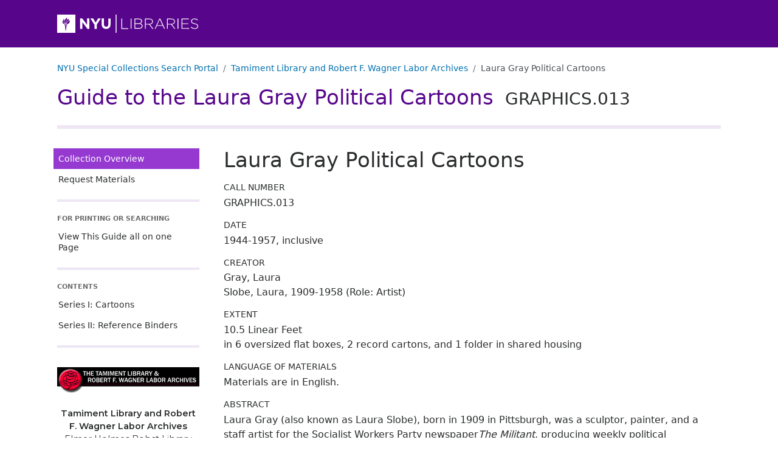

--- FILE ---
content_type: text/html
request_url: https://findingaids.library.nyu.edu/tamwag/graphics_013/
body_size: 36566
content:
<!DOCTYPE html><html lang="en-us"><head><script async src="https://www.googletagmanager.com/gtag/js?id=G-33G2GWWGBS"></script>
<script>
  window.dataLayer = window.dataLayer || [];
  function gtag(){dataLayer.push(arguments);}
  gtag('js', new Date());
  gtag('config', 'G-33G2GWWGBS');
</script><script>
  var _paq = window._paq = window._paq || [];
   
  _paq.push(['trackPageView']);
  _paq.push(['enableLinkTracking']);
  (function() {
    var u="https://nyulib.matomo.cloud/";
    _paq.push(['setTrackerUrl', u+'matomo.php']);
      _paq.push(['setSiteId', '17']);
    var d=document, g=d.createElement('script'), s=d.getElementsByTagName('script')[0];
    g.async=true; g.src='https://cdn.matomo.cloud/nyulib.matomo.cloud/matomo.js'; s.parentNode.insertBefore(g,s);
  })();
</script>
<meta charset="utf-8">
<meta http-equiv="X-UA-Compatible" content="IE=edge,chrome=1">
<meta name="HandheldFriendly" content="True">
<meta name="MobileOptimized" content="320">
<meta name="viewport" content="width=device-width, initial-scale=1">
<link rel="shortcut icon" href="https://library.nyu.edu/favicon.ico" type="image/x-icon">
<link rel="apple-touch-icon" href="/tamwag/graphics_013/images/apple-touch-icon.png">
<link rel="preconnect" href="https://fonts.googleapis.com">
<link rel="preconnect" href="https://fonts.gstatic.com" crossorigin>
<link href="https://fonts.googleapis.com/css2?family=Montserrat:wght@300;400;500;600;700;800;900&display=swap" rel="stylesheet">

<link rel="stylesheet" href="/tamwag/graphics_013/css/style.d36afdd71483d0be243178e9ba4da0a8.css" >
<meta name="description" content="Laura Gray (also known as Laura Slobe), born in 1909 in Pittsburgh, was a sculptor, painter, and a staff artist for the Socialist Workers Party newspaperThe Militant, producing weekly political cartoons for the publication from 1944 until her death in 1958. Gray used a large format for her work and was particularly effective in effective in capturing political personalities and sharply analyzing both national and international issues, particularly those that affected workers. The Laura Gray Political Cartoons collection consists of over 500 original Laura Gray cartoons covering nearly the entire time Gray worked forThe Militant. The medium used was a waxy crayon on paper. The collection also contains nine binders with reference copies of a majority of the cartoons. Several themes run through the cartoons, including anti-communism, the economy, racism, Jim Crow legislation, the Korean War, labor, political parties, and depictions of US presidents Roosevelt, Truman, and Eisenhower. The collection also includes a run of Gray&#39;s &#34;Rich Bitch&#34; series, which features caricatures of a stereotyped wealthy woman.">
<meta name="eadmd5" content="md5:218d7c036b34385c5e48fb7d0f1f9a7b">
<meta name="libversion" content="v0.31.0">
<meta name="appversion" content="v0.30.0 (using EAD package v0.31.0)">
<meta name="timestamp" content="2025-04-29T09:50:48.245146669-04:00">
<meta name="generator" content="Hugo 0.117.0">

<meta property="og:url" content="https://findingaids.library.nyu.edu/tamwag/graphics_013/">
<meta property="og:title" content="Laura Gray Political Cartoons: NYU Special Collections Finding Aids">
<meta property="og:description" content="Laura Gray (also known as Laura Slobe), born in 1909 in Pittsburgh, was a sculptor, painter, and a staff artist for the Socialist Workers Party newspaperThe Militant, producing weekly political cartoons for the publication from 1944 until her death in 1958. Gray used a large format for her work and was particularly effective in effective in capturing political personalities and sharply analyzing both national and international issues, particularly those that affected workers. The Laura Gray Political Cartoons collection consists of over 500 original Laura Gray cartoons covering nearly the entire time Gray worked forThe Militant. The medium used was a waxy crayon on paper. The collection also contains nine binders with reference copies of a majority of the cartoons. Several themes run through the cartoons, including anti-communism, the economy, racism, Jim Crow legislation, the Korean War, labor, political parties, and depictions of US presidents Roosevelt, Truman, and Eisenhower. The collection also includes a run of Gray&#39;s &#34;Rich Bitch&#34; series, which features caricatures of a stereotyped wealthy woman.">
<meta property="og:type" content="website"><title>Laura Gray Political Cartoons: Laura Gray Political Cartoons: NYU Special Collections Finding Aids</title>
  <link rel="canonical" href="https://findingaids.library.nyu.edu/tamwag/graphics_013/" />
</head>

<body data-bs-spy="scroll" data-bs-target="#guide-contents-nav" data-bs-offset="20" class="d-flex flex-column ishome isnode  page home">
    <header id="top">
      <div class="skip-nav">
        <a href="#content">Skip to main content</a>
        <a href="#guide-nav">Skip to main navigation</a>
      </div><div class="bd-header header-repository">
  <div class="container-lg">
      <a href="https://library.nyu.edu/" title="NYU Libraries Homepage">
        <img alt="NYU Libraries logo" width="233" height="30" src = "/tamwag/graphics_013/images/nyulibraries-logo.svg" >
      </a>
  </div>
</div>
      <nav aria-label="breadcrumb" class="dl-breadcrumbs container-lg">
  <ol class="breadcrumb">
    <li class="breadcrumb-item"><a href="https://specialcollections.library.nyu.edu/search">NYU Special Collections Search Portal</a></li><li class="breadcrumb-item d-none d-md-block">
      <a href="https://specialcollections.library.nyu.edu/search/?f%5Brepository_sim%5D%5B%5D=tamwag">Tamiment Library and Robert F. Wagner Labor Archives</a>
    </li><li  class="breadcrumb-item active  d-none d-md-block">Laura Gray Political Cartoons</li>
      </ol></nav>
      <div class="header-collection container-lg">
  <div>
      <div class="collection-title-siteheader"><a href="/tamwag/graphics_013/">Guide to the Laura Gray Political Cartoons <span class="ead-num">GRAPHICS.013</span></a></div>
    </div>
  </div>

    </header>
    <div class="content-wrapper container-lg">
      <aside class="main-navigation-holder sticky-md-top align-self-start">
<nav id="guide-nav" class="main-navigation" aria-label="Main navigation for this collection" >
  <ul class="main-nav-links nav-link-group">
    <li class="active">
      <a class="nav-link" href="/tamwag/graphics_013/" aria-current="page">Collection Overview</a>
    </li>
    <li>
      <a class="nav-link" href="/tamwag/graphics_013/requestmaterials/">Request Materials</a>
    </li>
  </ul>

  <div class="nav-item-header all-on-one">
    For Printing Or Searching
  </div>
  <ul class="all-on-one nav-link-group">
    
    <li>
      <a class="nav-link" href="/tamwag/graphics_013/all/">View This Guide all on one Page</a>
    </li>
  </ul>

  <div class="d-none d-md-block">
    <div class="nav-item-header">Contents</div>
  </div>

    
    <div class="d-block d-md-none dl-contents-link">
          <a href="/tamwag/graphics_013/contents/" role="button" type="button" data-bs-toggle="collapse" data-bs-target="#guide-contents-nav" aria-controls="guide-contents-nav" aria-expanded="false" aria-label="Toggle navigation" class="bd-sidebar-toggle dl-2 collapsed nav-link d-inline-block d-md-none" >Contents<span class="bi-expand">
            <svg xmlns='http://www.w3.org/2000/svg' width='18' height='18' fill='currentColor' viewBox='0 0 16 16'>
  <path d='M8 4a.5.5 0 0 1 .5.5v3h3a.5.5 0 0 1 0 1h-3v3a.5.5 0 0 1-1 0v-3h-3a.5.5 0 0 1 0-1h3v-3A.5.5 0 0 1 8 4z' /></svg></span><span class="bi-collapse">
            <svg xmlns='http://www.w3.org/2000/svg' width='18' height='18' fill='currentColor' viewBox='0 0 16 16'>
  <path d='M4 8a.5.5 0 0 1 .5-.5h7a.5.5 0 0 1 0 1h-7A.5.5 0 0 1 4 8z' /></svg></span>
          </a>
</div>
  <ul id="guide-contents-nav" class="guide-contents-nav collapse"><li>
          <div class="dl-nav">
            <div class="nav-item-series nav-item">
              <a class="nav-link" href="/tamwag/graphics_013/contents/aspace_ref320/" id="nav_series_aspace_ref320">Series I: Cartoons</a>
              
            </div>
              <div >
                <ul class="collapse" id="nav_aspace_ref320"></ul>
              </div></div>
        </li><li>
          <div class="dl-nav">
            <div class="nav-item-series nav-item">
              <a class="nav-link" href="/tamwag/graphics_013/contents/aspace_ref563/" id="nav_series_aspace_ref563">Series II: Reference Binders</a>
              
            </div>
              <div >
                <ul class="collapse" id="nav_aspace_ref563"></ul>
              </div></div>
        </li></ul>
  <div class="d-none d-md-block">
    <div class="publicationstmt">
  <div class="publisher">
    <img class="logo" src = "/tamwag/graphics_013/images/tamnew.jpeg" alt="">
      <div class="publicationstmt-publisher">Tamiment Library and Robert F. Wagner Labor Archives</div>
        <div class="publicationstmt-address">
            <div class="publicationstmt-addressline">Elmer Holmes Bobst Library</div>
            <div class="publicationstmt-addressline">70 Washington Square South</div>
            <div class="publicationstmt-addressline">2nd Floor</div>
            <div class="publicationstmt-addressline">New York, NY 10012</div>
        </div>
        <div class="repo-url">
          <a href="https://library.nyu.edu/locations/special-collections-center/" target="_blank" aria-label="Tamiment Library and Robert F. Wagner Labor Archives">https://library.nyu.edu/locations/special-collections-center/<span style="white-space: nowrap;">&nbsp;<svg version="1.1" xmlns="http://www.w3.org/2000/svg" xmlns:xlink="http://www.w3.org/1999/xlink" fill="currentColor" width="15" height="15" viewBox="0 0 32 32" aria-label="External Link"><path d="M25.152 16.576v5.696q0 2.144-1.504 3.648t-3.648 1.504h-14.848q-2.144 0-3.648-1.504t-1.504-3.648v-14.848q0-2.112 1.504-3.616t3.648-1.536h12.576q0.224 0 0.384 0.16t0.16 0.416v1.152q0 0.256-0.16 0.416t-0.384 0.16h-12.576q-1.184 0-2.016 0.832t-0.864 2.016v14.848q0 1.184 0.864 2.016t2.016 0.864h14.848q1.184 0 2.016-0.864t0.832-2.016v-5.696q0-0.256 0.16-0.416t0.416-0.16h1.152q0.256 0 0.416 0.16t0.16 0.416zM32 1.152v9.12q0 0.48-0.352 0.8t-0.8 0.352-0.8-0.352l-3.136-3.136-11.648 11.648q-0.16 0.192-0.416 0.192t-0.384-0.192l-2.048-2.048q-0.192-0.16-0.192-0.384t0.192-0.416l11.648-11.648-3.136-3.136q-0.352-0.352-0.352-0.8t0.352-0.8 0.8-0.352h9.12q0.48 0 0.8 0.352t0.352 0.8z"></path>
          </svg></span></a></div>
  </div>
</div>
</div>
</nav>
</aside>


      <main id="content" class="content" tabindex="-1"><h1 class="page-title">Laura Gray Political Cartoons</h1>

<div class="md-group unit_id">
  <h2 class="formattednote-header">Call Number</h2>
  <div>GRAPHICS.013</div>
</div>
<div class="md-group unit_date">
  <h2 class="formattednote-header">Date</h2><div>1944-1957, inclusive</div>
</div>

<div class="md-group origination has-non-donor-role-true">
  <h2 class="formattednote-header">Creator</h2>
    <div class="persname">Gray, Laura</div>
    <div class="persname role-Artist">Slobe, Laura, 1909-1958 <span class="persname-role">(Role: Artist)</span></div>
    <div class="persname role-Donor">Lovell, Frank <span class="persname-role">(Role: Donor)</span></div></div>
      <div class="md-group formattednote extent">
  <h2 class="label formattednote-header">Extent</h2>
  <div class="extent-groups">
      <div class="extent-group">
        10.5 Linear Feet
      </div>
      <div class="extent-group">
        in 6 oversized flat boxes, 2 record cartons, and 1 folder in shared housing
      </div>
  </div>
</div>

    <div class="md-group langmaterial" id ="aspace_228550de805be22fab5150471f4fdbf6">
    <h2 class="formattednote-header">Language of Materials</h2>
    <div>Materials are in English.</div></div>

  

<div class="md-group formattednote abstract" id ="aspace_8dccc93c0b07a048660ae86fbee5d63f">
  <h2 class="label formattednote-header">Abstract</h2>
  <p>Laura Gray (also known as Laura Slobe), born in 1909 in Pittsburgh, was a sculptor, painter, and a staff artist for the Socialist Workers Party newspaper<span class="ead-emph ead-emph-italic">The Militant</span>, producing weekly political cartoons for the publication from 1944 until her death in 1958. Gray used a large format for her work and was particularly effective in effective in capturing political personalities and sharply analyzing both national and international issues, particularly those that affected workers. The Laura Gray Political Cartoons collection consists of over 500 original Laura Gray cartoons covering nearly the entire time Gray worked for<span class="ead-emph ead-emph-italic">The Militant</span>. The medium used was a waxy crayon on paper. The collection also contains nine binders with reference copies of a majority of the cartoons. Several themes run through the cartoons, including anti-communism, the economy, racism, Jim Crow legislation, the Korean War, labor, political parties, and depictions of US presidents Roosevelt, Truman, and Eisenhower. The collection also includes a run of Gray's "Rich Bitch" series, which features caricatures of a stereotyped wealthy woman.</p>
</div>
  <div class="md-group formattednote bioghist" id ="aspace_693a4080f8e4b8b2101e22c967542718">
  <h2 class="formattednote-header">Biographical Note</h2>
  <div>
    <p>Laura Gray was born Laura Slobe, in Pittsburgh in 1909, to a prosperous Jewish family, but she grew up in Chicago. At age 16, she enrolled at the Art Institute of Chicago. By 19, she began exhibiting paintings, winning a number of prizes, and her paintings continued to appear in exhibits at the Institute and in several galleries. By the late 1930s, she began to produce and exhibit avant-garde sculpture as well, and eventually became known more for her sculpture than her painting. Her work continued to be shown in exhibits in the Chicago area until 1944.</p>
  <p>From spring 1939 through September 1940, Gray worked for the Illinois division of the federal Works Progress Administration's Painting and Sculptures Section, creating works of art for the program , as well as serving as an art instructor for it in Illinois and in several other states, traveling as far afield as Oregon. Gray became friendly with a group of other Chicago avante-garde artists attracted by Troskyism. One of the group was George Perle (born George Perlstein, 1915-2009), a composer, whom she married in 1940. (In the 1960s Perle became a major theorist of serialism--a method of composition associated with Schoenberg's 12-tone technique—and was awarded a Pulitizer Prize and a MacArthur fellowship in 1986.)</p>
  <p>In 1942 Gray and Perle joined the Trotskyist organization, the Socialist Workers Party (SWP), in Chicago. Not long after joining the SWP Laura Slobe took the name "Laura Gray," a "party name" (a pseudonym adopted by a member of a political party to hide his or her real identity to avoid political, legal or workplace persecution, surveillance and discrimination). Within a few weeks, she was assigned by the SWP to assist with organizing workers in the automobile industry, and she employed her artistic skills by drawing cartoons for a union shop paper. The SWP's branch organizer recognized her skill and encouraged her to submit a cartoon to the SWP's newspaper, <span class="ead-emph ead-emph-italic">The Militant</span>. Gray's first cartoon in<span class="ead-emph ead-emph-italic">The Militant</span> appeared on March 4, 1944, and thereafter at least one of her cartoons appeared (under the name "Laura Gray") in<span class="ead-emph ead-emph-italic">The Militant</span> almost weekly for the rest of her life, and she became the paper's staff artist. Many of Gray's cartoons published in<span class="ead-emph ead-emph-italic">The Militant</span> were also reproduced in Trotskyist and Trotskyist-associated labor publications in as many as 20 countries. While many praised her work as a graphic artist—one scholar describing her cartoons as "naturalistic and powerful, in the tradition of<span class="ead-emph ead-emph-italic">The Masses'</span> Boardman Robinson, and warrant[ing] comparison to artists such as Hugo Gellert and Robert Minor," Gray herself did not consider her cartoons to be serious art; she remained devoted to sculpture and painting.</p>
  <p>Gray and Perle moved to New York City soon after World War II. They were legally divorced in 1952, but remained close friends. In the late 1940s and early 1950s she lived on and off with Duncan Ferguson (1901-74), a sculptor and fellow SWP member. Evidently her work for<span class="ead-emph ead-emph-italic">The Militant</span> was not enough to support Gray; she also worked simultaneously at a number of temporary jobs, including painting mannequins and creating window display art for department stores. As the years went by she devoted less and less of her time to her own art as a sculptor and painter, although she longed to return to it. Gray's health was fragile; she had suffered from tuberculosis in her early twenties, and had had a lung removed in 1947. She died in 1958, at the age of 49, when she contracted pneumonia that rapidly turned fatal. A prize in sculpture was established in her name at the Art Institute of Chicago, and a George Perle composed a quintet for strings titled "In Memory of Laura Slobe."</p>
  <p>Gray used a large format for her cartoons. She was particularly effective in capturing political personalities (including U.S. Presidents Roosevelt, Truman, and Eisenhower) and sharply analyzing both national and international issues, particularly those that affected workers. Her subjects (chosen by <span class="ead-emph ead-emph-italic">The Militant</span>'s editorial committee) include racism (especially the Emmett Till case, Jim Crow legislation, the poll tax, and the Ku Klux Klan), labor and unemployment, and mainstream U.S. political parties. During World War II, subjects of satire included the War Labor Board, the no-strike pledge, and the Little Steel Formula; postwar the Marshall Plan, the Korean War, the red scare of the 1950s, and the United States government's embrace of dictators such as Spain's Francisco Franco, were included among her targets.</p>
  </div>
  
  </div>
<div class="md-group formattednote arrangement" id ="aspace_2b99af00f612581f41d9d2111c91e00e">
  <h2 class="formattednote-header">Arrangement</h2>
  <div>
    <p>The Laura Gray Political Cartoons are arranged in two series: I. Cartoons and II. Reference Binders. The cartoons are arranged alphabetically by subject and the reference binders are arranged chronologically.</p>
  
      <div class="ead-list">
      <div class="formattednote-list">
          <h3 class="formattednote-subheader">Missing Title</h3>
        
        
      <ol>
              <li class="formattednote-listitem">1. Cartoons</li>
              <li class="formattednote-listitem">II. Reference Binders</li>  
          
          </ol></div>
      
      </div>
    
  </div>
  
  </div>
<div class="md-group formattednote scopecontent" id ="aspace_bac9a621436127e108e45457899f4b79">
  <h2 class="formattednote-header">Scope and Contents</h2>
  <div>
    <p>The Laura Gray Political Cartoons consists of just under 600 original drawings that Gray produced for the Socialist Workers Party paper<span class="ead-emph ead-emph-italic">The Militant.</span>. The drawings cover nearly the whole of Gray's career at<span class="ead-emph ead-emph-italic">The Militant</span>, and span the years 1944-1957. The drawings are generally large format, waxy crayon on paper. They depict the major issues of the time, including the end of World War II, the rise of McCarthyism, and the Korean War, as well as current events and newsstories. Additionally, Gray's drawings portray political and labor figures of the day, including Presidents Roosevelt, Truman, and Eisenhower and labor leaders including Sidney Hillman, George Meany, and Philip Murray. The collection also includes nine reference binders that contain photocopies of 512 of the drawings, and a run of Gray's "Rich Bitch" series, which features caricatures of a stereotyped wealthy woman.</p>
  </div>
  
  </div>

    <div class="md-group controlaccess">
  <h2 class="label formattednote-header">Subjects</h2>
 <div class="controlaccess-inner">
  <div class="controlaccess-corpname-group"> 
        <h3 class="sub-label">Organizations</h3>
        <div>
          <span class="controlaccess-value"><a href="https://specialcollections.library.nyu.edu/search/?utf8=%e2%9c%93&amp;f%5Brepository_sim%5D%5B%5D=tamwag&amp;q=Socialist&#43;Workers&#43;Party">Socialist Workers Party</a></span>; 
          <span class="controlaccess-value"><a href="https://specialcollections.library.nyu.edu/search/?utf8=%e2%9c%93&amp;f%5Brepository_sim%5D%5B%5D=tamwag&amp;q=United&#43;States.&#43;Labor&#43;Management&#43;Relations&#43;Act%2C&#43;1947">United States. Labor Management Relations Act, 1947</a></span>; 
          <span class="controlaccess-value"><a href="https://specialcollections.library.nyu.edu/search/?utf8=%e2%9c%93&amp;f%5Brepository_sim%5D%5B%5D=tamwag&amp;q=United&#43;States.&#43;Federal&#43;Bureau&#43;of&#43;Investigation">United States. Federal Bureau of Investigation</a></span>; 
          <span class="controlaccess-value"><a href="https://specialcollections.library.nyu.edu/search/?utf8=%e2%9c%93&amp;f%5Brepository_sim%5D%5B%5D=tamwag&amp;q=Federal&#43;Art&#43;Project">Federal Art Project</a></span>
        </div>
    </div>
    <div class="controlaccess-genreform-group"> 
        <h3 class="sub-label">Genres</h3>
        <div>
          <span class="controlaccess-value"><a href="https://specialcollections.library.nyu.edu/search/?utf8=%e2%9c%93&amp;f%5Brepository_sim%5D%5B%5D=tamwag&amp;q=Caricatures&#43;and&#43;cartoons.">Caricatures and cartoons.</a></span>
        </div>
    </div>
    <div class="controlaccess-persname-group"> 
        <h3 class="sub-label">People</h3>
        <div>
          <span class="controlaccess-value"><a href="https://specialcollections.library.nyu.edu/search/?utf8=%e2%9c%93&amp;f%5Bname_sim%5D%5B%5D=Truman%2C&#43;Harry&#43;S.%2C&#43;1884-1972&amp;f%5Brepository_sim%5D%5B%5D=tamwag">Truman, Harry S., 1884-1972</a></span>; 
          <span class="controlaccess-value"><a href="https://specialcollections.library.nyu.edu/search/?utf8=%e2%9c%93&amp;f%5Bname_sim%5D%5B%5D=Eisenhower%2C&#43;Dwight&#43;D.&#43;%28Dwight&#43;David%29%2C&#43;1890-1969&amp;f%5Brepository_sim%5D%5B%5D=tamwag">Eisenhower, Dwight D. (Dwight David), 1890-1969</a></span>; 
          <span class="controlaccess-value"><a href="https://specialcollections.library.nyu.edu/search/?utf8=%e2%9c%93&amp;f%5Bname_sim%5D%5B%5D=Roosevelt%2C&#43;Franklin&#43;D.&#43;%28Franklin&#43;Delano%29%2C&#43;1882-1945.&amp;f%5Brepository_sim%5D%5B%5D=tamwag">Roosevelt, Franklin D. (Franklin Delano), 1882-1945.</a></span>; 
          <span class="controlaccess-value"><a href="https://specialcollections.library.nyu.edu/search/?utf8=%e2%9c%93&amp;f%5Bname_sim%5D%5B%5D=Hoover%2C&#43;J.&#43;Edgar&#43;%28John&#43;Edgar%29%2C&#43;1895-1972&amp;f%5Brepository_sim%5D%5B%5D=tamwag">Hoover, J. Edgar (John Edgar), 1895-1972</a></span>; 
          <span class="controlaccess-value"><a href="https://specialcollections.library.nyu.edu/search/?utf8=%e2%9c%93&amp;f%5Bname_sim%5D%5B%5D=Stalin%2C&#43;Joseph%2C&#43;1878-1953&amp;f%5Brepository_sim%5D%5B%5D=tamwag">Stalin, Joseph, 1878-1953</a></span>; 
          <span class="controlaccess-value"><a href="https://specialcollections.library.nyu.edu/search/?utf8=%e2%9c%93&amp;f%5Bname_sim%5D%5B%5D=Perle%2C&#43;George%2C&#43;1915-&amp;f%5Brepository_sim%5D%5B%5D=tamwag">Perle, George, 1915-</a></span>; 
          <span class="controlaccess-value"><a href="https://specialcollections.library.nyu.edu/search/?utf8=%e2%9c%93&amp;f%5Bname_sim%5D%5B%5D=Wallace%2C&#43;Henry&#43;A.&#43;%28Henry&#43;Agard%29%2C&#43;1888-1965&amp;f%5Brepository_sim%5D%5B%5D=tamwag">Wallace, Henry A. (Henry Agard), 1888-1965</a></span>; 
          <span class="controlaccess-value"><a href="https://specialcollections.library.nyu.edu/search/?utf8=%e2%9c%93&amp;f%5Bname_sim%5D%5B%5D=Lovell%2C&#43;Frank&amp;f%5Brepository_sim%5D%5B%5D=tamwag">Lovell, Frank</a></span> <span class="role">(Role: Donor)</span>
        </div>
    </div>
    <div class="controlaccess-subject-group"> 
        <h3 class="sub-label">Topics</h3>
        <div>
          <span class="controlaccess-value"><a href="https://specialcollections.library.nyu.edu/search/?utf8=%e2%9c%93&amp;f%5Brepository_sim%5D%5B%5D=tamwag&amp;f%5Bsubject_sim%5D%5B%5D=Cartoonists&#43;--&#43;United&#43;States">Cartoonists -- United States</a></span>; 
          <span class="controlaccess-value"><a href="https://specialcollections.library.nyu.edu/search/?utf8=%e2%9c%93&amp;f%5Brepository_sim%5D%5B%5D=tamwag&amp;f%5Bsubject_sim%5D%5B%5D=Communism&#43;--&#43;United&#43;States.">Communism -- United States.</a></span>; 
          <span class="controlaccess-value"><a href="https://specialcollections.library.nyu.edu/search/?utf8=%e2%9c%93&amp;f%5Brepository_sim%5D%5B%5D=tamwag&amp;f%5Bsubject_sim%5D%5B%5D=Caricatures&#43;and&#43;cartoons&#43;--&#43;United&#43;States.">Caricatures and cartoons -- United States.</a></span>; 
          <span class="controlaccess-value"><a href="https://specialcollections.library.nyu.edu/search/?utf8=%e2%9c%93&amp;f%5Brepository_sim%5D%5B%5D=tamwag&amp;f%5Bsubject_sim%5D%5B%5D=World&#43;War%2C&#43;1939-1945&#43;--&#43;United&#43;States.">World War, 1939-1945 -- United States.</a></span>; 
          <span class="controlaccess-value"><a href="https://specialcollections.library.nyu.edu/search/?utf8=%e2%9c%93&amp;f%5Brepository_sim%5D%5B%5D=tamwag&amp;f%5Bsubject_sim%5D%5B%5D=Lynching.">Lynching.</a></span>; 
          <span class="controlaccess-value"><a href="https://specialcollections.library.nyu.edu/search/?utf8=%e2%9c%93&amp;f%5Brepository_sim%5D%5B%5D=tamwag&amp;f%5Bsubject_sim%5D%5B%5D=Wages.">Wages.</a></span>; 
          <span class="controlaccess-value"><a href="https://specialcollections.library.nyu.edu/search/?utf8=%e2%9c%93&amp;f%5Brepository_sim%5D%5B%5D=tamwag&amp;f%5Bsubject_sim%5D%5B%5D=Korean&#43;War%2C&#43;1950-1953">Korean War, 1950-1953</a></span>; 
          <span class="controlaccess-value"><a href="https://specialcollections.library.nyu.edu/search/?utf8=%e2%9c%93&amp;f%5Brepository_sim%5D%5B%5D=tamwag&amp;f%5Bsubject_sim%5D%5B%5D=Civil&#43;rights.">Civil rights.</a></span>; 
          <span class="controlaccess-value"><a href="https://specialcollections.library.nyu.edu/search/?utf8=%e2%9c%93&amp;f%5Brepository_sim%5D%5B%5D=tamwag&amp;f%5Bsubject_sim%5D%5B%5D=Labor&#43;leaders&#43;--&#43;United&#43;States.">Labor leaders -- United States.</a></span>; 
          <span class="controlaccess-value"><a href="https://specialcollections.library.nyu.edu/search/?utf8=%e2%9c%93&amp;f%5Brepository_sim%5D%5B%5D=tamwag&amp;f%5Bsubject_sim%5D%5B%5D=Labor&#43;laws&#43;and&#43;legislation&#43;--&#43;United&#43;States.">Labor laws and legislation -- United States.</a></span>; 
          <span class="controlaccess-value"><a href="https://specialcollections.library.nyu.edu/search/?utf8=%e2%9c%93&amp;f%5Brepository_sim%5D%5B%5D=tamwag&amp;f%5Bsubject_sim%5D%5B%5D=Labor&#43;--&#43;United&#43;States.">Labor -- United States.</a></span>; 
          <span class="controlaccess-value"><a href="https://specialcollections.library.nyu.edu/search/?utf8=%e2%9c%93&amp;f%5Brepository_sim%5D%5B%5D=tamwag&amp;f%5Bsubject_sim%5D%5B%5D=Labor&#43;unions&#43;--&#43;Elections.">Labor unions -- Elections.</a></span>; 
          <span class="controlaccess-value"><a href="https://specialcollections.library.nyu.edu/search/?utf8=%e2%9c%93&amp;f%5Brepository_sim%5D%5B%5D=tamwag&amp;f%5Bsubject_sim%5D%5B%5D=Unemployment&#43;%7Cz&#43;United&#43;States.">Unemployment |z United States.</a></span>
        </div>
    </div>
    
  </div>
</div><div id="donors-list" class="md-group formattednote donors">
  <h2 class="label formattednote-header">Donors</h2>
  <div><span class="donor-name"><a href="https://specialcollections.library.nyu.edu/search/?utf8=%e2%9c%93&amp;f%5Bname_sim%5D%5B%5D=Lovell%2C&#43;Frank&amp;f%5Brepository_sim%5D%5B%5D=tamwag">Lovell, Frank</a></span></div>
</div>
<div class="md-group formattednote accessrestrict" id ="aspace_316a9cb6d68cd2023778bb7ad2dcc58e">
  <h2 class="formattednote-header">Conditions Governing Access</h2>
  <div>
    <p>Materials are open without restrictions. Researchers are requested to use the complete set of photocopies (arranged in chronological order in binders) for reference whenever possible, in order to preserve the original materials.</p>
  </div>
  
  </div>
<div class="md-group formattednote userestrict" id ="aspace_c9b62e9256c73bc292468b30f77b7952">
  <h2 class="formattednote-header">Conditions Governing Use</h2>
  <div>
    <p>Materials in this collection are in the public domain. Permission to publish or reproduce is not required. The donor requests that Laura Gray and <span class="ead-emph ead-emph-italic">The Militant</span> are given credit whenever the images are republished.</p>
  </div>
  
  </div>
<div class="md-group formattednote prefercite" id ="aspace_077fe5027cc95c88b7d4068c726fe9e0">
  <h2 class="formattednote-header">Preferred Citation</h2>
  <div>
    <p>Published citations should take the following form: <br><br>Identification of item, date; Laura Gray Political Cartoons; GRAPHICS 013; box number; folder number; Tamiment Library/Robert F. Wagner Labor Archives, New York University.</p>
  </div>
  
  </div>


  <div class="md-group formattednote acqinfo" id ="aspace_359fc237d8b73a33187a0518a34f19b6">
  <h2 class="formattednote-header">Immediate Source of Acquisition</h2>
  <div>
    <p>Donated by Frank Lovell, 1988. The accession number associated with this gift is 1988.015.</p>
  <p>The accession number NPA.2000.337 is also associated with this collection.</p>
  <p>In July 2023, one cartoon depicting meatpacking bosses was donated by The Anchor Foundation; the accession number associated with this gift is 2023.081.</p>
  </div>
  
  </div>
<div class="md-group formattednote custodhist" id ="aspace_5181d80b1f9ceb50595486d12ec816ec">
  <h2 class="formattednote-header">Custodial History</h2>
  <div>
    <p>The cartoons were originally prepared for The Militant by Laura Gray as part of her staff duties. The cartoons were held by George Weissman until his death. The collection was donated to the Tamiment Library in 1988 by Frank Lovell.</p>
  </div>
  
  </div>
<div class="md-group formattednote phystech" id ="aspace_89b2f60a33e690863edc449ca22f97a6">
  <h2 class="formattednote-header">Physical Characteristics and Technical Requirements</h2>
  <div>
    <p>Users are requested to use the complete set of photocopies (arranged in chronological order in binders) for reference whenever possible, to preserve the original materials.</p>
  </div>
  
  </div>
<div class="md-group formattednote relatedmaterial" id ="aspace_ade0ddb97c08275e8e6539fae2df8d36">
  <h2 class="formattednote-header">Related Archival Material</h2>
  <div>
    <p>George Breitman Papers (TAM 169)</p>
  <p>Frank Lovell Papers (TAM 204)</p>
  <p>Socialist Workers Party Printed Ephemera Collection (PE 027)</p>
  </div>
  
  </div>

    

    

  
    <div class="md-group formattednote bibliography" id ="aspace_6176bef4f61ed047f11a7c4ffb1f182b">
  <h2 class="formattednote-header">Bibliography</h2>
  <p>Biographical information for this guide was mainly drawn from the following sources: Alan Wald, "Cannonite Bohemians After World War II." <span class="ead-emph ead-emph-italic">Against the Current</span>, July/August 2012, pp. 25-35 (and PDF of extended edition on the Web: http://www.solidarity-us.org/pdfs/ATC%20159--Wald.pdf ) and Kent Worchester, "Sculptor, Painter, and Cartoonist: Laura Gray." <span class="ead-emph ead-emph-italic">New Politics,</span> Summer 2013, pp. 159-163.</p>
    
</div>



  
  <div class="md-group author">
    <h2 class="formattednote-header">Collection processed by</h2>
    <div>Adrien Hilton</div>
  </div>
    <div class="md-group profiledesc">
  <h2 class="label formattednote-header">About this Guide</h2>
  <div class="creation">This finding aid was produced using ArchivesSpace on <span class="ead-date">2025-04-29 13:43:45 UTC</span>.</div>
  <div class="descrules">Using <i>Describing Archives: A Content Standard</i></div>
  <div class="langusage">Language: Description written in English</div> 
</div>

  <div class="md-group formattednote processinfo" id ="aspace_28236a60361b771dfa2660e26ec49591">
  <h2 class="formattednote-header">Processing Information</h2>
  <div>
    <p>Original drawings were rehoused in acid-free folders and boxes. Physical arrangement and housing is based on the materials' size, and does not reflect intellectual arrangement.</p>
  <p>One drawing of meatpacking bosses was stabilized and rehoused by conservators.</p>
  </div>
  
  </div>

    <div class="md-group formattednote revisiondesc"><h2 class="label formattednote-header">Revisions to this Guide</h2>
  <div class="revisiondesc-change">
    <span>2021:</span>
    Edited by Rachel Searcy for compliance with DACS and Tamiment Required Elements for Archival Description</div>
  <div class="revisiondesc-change">
    <span>2013:</span>
    Revised by Erika Gottfried to include updated biographical information</div>
  <div class="revisiondesc-change">
    <span>October 2023:</span>
    Edited by Rachel Searcy to reflect 2023 accretion</div></div>

    <div class="md-group repository">
  <h2 class="label formattednote-header">Repository</h2>
  <div><span class="corpname">Tamiment Library and Robert F. Wagner Labor Archives</span></div>
</div>

  
      </main>
    </div><div class="d-block d-md-none mobile-repoinfo">
      <div class="publicationstmt">
  <div class="publisher">
    <img class="logo" src = "/tamwag/graphics_013/images/tamnew.jpeg" alt="">
      <div class="publicationstmt-publisher">Tamiment Library and Robert F. Wagner Labor Archives</div>
        <div class="publicationstmt-address">
            <div class="publicationstmt-addressline">Elmer Holmes Bobst Library</div>
            <div class="publicationstmt-addressline">70 Washington Square South</div>
            <div class="publicationstmt-addressline">2nd Floor</div>
            <div class="publicationstmt-addressline">New York, NY 10012</div>
        </div>
        <div class="repo-url">
          <a href="https://library.nyu.edu/locations/special-collections-center/" target="_blank" aria-label="Tamiment Library and Robert F. Wagner Labor Archives">https://library.nyu.edu/locations/special-collections-center/<span style="white-space: nowrap;">&nbsp;<svg version="1.1" xmlns="http://www.w3.org/2000/svg" xmlns:xlink="http://www.w3.org/1999/xlink" fill="currentColor" width="15" height="15" viewBox="0 0 32 32" aria-label="External Link"><path d="M25.152 16.576v5.696q0 2.144-1.504 3.648t-3.648 1.504h-14.848q-2.144 0-3.648-1.504t-1.504-3.648v-14.848q0-2.112 1.504-3.616t3.648-1.536h12.576q0.224 0 0.384 0.16t0.16 0.416v1.152q0 0.256-0.16 0.416t-0.384 0.16h-12.576q-1.184 0-2.016 0.832t-0.864 2.016v14.848q0 1.184 0.864 2.016t2.016 0.864h14.848q1.184 0 2.016-0.864t0.832-2.016v-5.696q0-0.256 0.16-0.416t0.416-0.16h1.152q0.256 0 0.416 0.16t0.16 0.416zM32 1.152v9.12q0 0.48-0.352 0.8t-0.8 0.352-0.8-0.352l-3.136-3.136-11.648 11.648q-0.16 0.192-0.416 0.192t-0.384-0.192l-2.048-2.048q-0.192-0.16-0.192-0.384t0.192-0.416l11.648-11.648-3.136-3.136q-0.352-0.352-0.352-0.8t0.352-0.8 0.8-0.352h9.12q0.48 0 0.8 0.352t0.352 0.8z"></path>
          </svg></span></a></div>
  </div>
</div>
</div>
    <footer class="footer mt-auto ">
  <div class="container-lg">
    <div class="footer-text">
      <div>
          <a href="https://guides.nyu.edu/using_archives/home"><span>Using Archives &amp; Manuscripts</span></a>
        </div><div>
          <a href="https://nyu.qualtrics.com/jfe/form/SV_3Qw7bzL1VzG6hVA"><span>Report Harmful Language</span></a>
        </div><div>
          <a href="https://library.nyu.edu/about/policies/open-metadata-policy/"><span>NYU Libraries Open Metadata Policy</span></a>
        </div><div>
          <a href="https://www.nyu.edu/footer/accessibility.html"><span>NYU Digital Accessibility Policy</span></a>
        </div></div>
  </div>

  

  
 <script src="https://cdn.jsdelivr.net/npm/bootstrap@5.1.3/dist/js/bootstrap.bundle.min.js" defer></script>
  
</footer></body>
</html>


--- FILE ---
content_type: image/svg+xml
request_url: https://findingaids.library.nyu.edu/tamwag/graphics_013/images/nyulibraries-logo.svg
body_size: 3060
content:
<?xml version="1.0" encoding="utf-8"?>
<!DOCTYPE svg PUBLIC "-//W3C//DTD SVG 1.1//EN" "http://www.w3.org/Graphics/SVG/1.1/DTD/svg11.dtd">
<svg version="1.1" xmlns:sketch="http://www.bohemiancoding.com/sketch/ns"
         xmlns="http://www.w3.org/2000/svg" xmlns:xlink="http://www.w3.org/1999/xlink" x="0px" y="0px" viewBox="97 6 233 30"
         style="enable-background:new 97 6 233 30;" xml:space="preserve">
<path id="nyulibraries-logo" fill="#FFFFFF" d="M202.7,29.6v-17h1.3v15.9h10v1.2H202.7z M217.9,12.5v16.8
        h1.3V12.5H217.9z M231.5,29.3h-7.3V12.6h7c3.3,0,5.5,1.6,5.5,4.1v0c0,2.3-1.5,3.4-2.9,4c2,0.5,3.8,1.7,3.8,4v0
        C237.6,27.6,235.2,29.3,231.5,29.3z M235.4,16.8c0-1.8-1.5-3.1-4.2-3.1h-5.7v6.6h5.6C233.6,20.3,235.4,19.1,235.4,16.8L235.4,16.8
        L235.4,16.8L235.4,16.8z M236.3,24.7c0-2.1-1.8-3.3-5.1-3.3h-5.7v6.7h6.1C234.5,28.2,236.3,26.9,236.3,24.7L236.3,24.7z M253.7,29.3
        l-5.4-7h-5.5v7h-1.3V12.6h7.1c3.6,0,6,2,6,4.8v0c0,2.8-2.1,4.4-4.9,4.8l5.6,7.2H253.7z M253.4,17.4c0-2.3-1.8-3.7-4.8-3.7h-5.8v7.6
        h5.7C251.3,21.3,253.4,19.8,253.4,17.4L253.4,17.4L253.4,17.4z M273,29.3l-2.1-4.7h-9.9l-2.1,4.7h-1.3l7.8-16.9h1.2l7.8,16.9H273z
         M265.9,13.8l-4.5,9.7h8.9L265.9,13.8z M289.9,29.3l-5.4-7h-5.5v7h-1.3V12.6h7.1c3.6,0,6,2,6,4.8v0c0,2.8-2.1,4.4-4.9,4.8l5.6,7.2
        L289.9,29.3L289.9,29.3z M289.7,17.4c0-2.3-1.8-3.7-4.8-3.7h-5.8v7.6h5.7C287.6,21.3,289.7,19.8,289.7,17.4L289.7,17.4L289.7,17.4z
         M295.1,12.5v16.8h1.3V12.5H295.1z M301.8,29.3V12.6h12v1.2H303v6.6h9.7v1.1H303v6.7h10.9v1.2L301.8,29.3L301.8,29.3z M323.6,29.6
        c-2.7,0-4.8-0.9-6.8-2.7l0.8-0.9c1.9,1.7,3.6,2.5,6,2.5c2.5,0,4.3-1.4,4.3-3.3v0c0-1.8-0.9-2.8-4.8-3.6c-4-0.8-5.7-2.2-5.7-4.7v0
        c0-2.5,2.3-4.4,5.4-4.4c2.5,0,4.1,0.7,5.8,2l-0.8,1c-1.6-1.4-3.2-1.9-5-1.9c-2.5,0-4.1,1.4-4.1,3.2v0c0,1.8,0.9,2.9,4.9,3.7
        c3.9,0.8,5.5,2.2,5.5,4.6v0C329.2,27.7,326.8,29.6,323.6,29.6z M194.8,35.9V6h-1.5v29.9H194.8z M134.8,12.3h3.5l8,10.5V12.3h3.7
        v17.1h-3.2l-8.3-10.9v10.9h-3.7V12.3L134.8,12.3z M158.4,22.7l-6.6-10.4h4.4l4.1,6.9l4.2-6.9h4.3l-6.6,10.3v6.8h-3.8L158.4,22.7
        L158.4,22.7z M170.3,21.9v-9.6h3.7v9.5c0,2.7,1.4,4.2,3.6,4.2c2.3,0,3.6-1.4,3.6-4v-9.6h3.7v9.5c0,5.1-2.9,7.6-7.4,7.6
        C173,29.4,170.3,26.9,170.3,21.9z M126.9,35.9H97V6h29.9V35.9z M110.9,32.4c0,0.2,0.5,0.3,0.6,0l1-8.3H110L110.9,32.4L110.9,32.4z
         M113.4,22.3h-4.3v1.3h4.3V22.3L113.4,22.3z M112.2,21.6c5.5,0.2,5.9-4.8,5.9-6.7c0-0.1-0.1-0.1-0.1,0c-0.2,0.4-0.9,1.8-2.8,2.6
        C113.4,18.3,112.3,20,112.2,21.6C112.1,21.6,112.2,21.6,112.2,21.6L112.2,21.6z M111.6,21.3c0.9-4.1,4.2-4.3,4.5-5
        c0.5-1.2-0.4-3.4-0.6-3.7c0,0-0.1,0-0.1,0c-0.5,1-1.2,2-1.7,2.4C113,15.6,110,17.8,111.6,21.3C111.5,21.3,111.6,21.3,111.6,21.3
        L111.6,21.3z M111,21.5c-1.8-3.9,1.8-6.4,2.4-7c0.1-0.1,0.1-0.1,0.1-0.2c0-1.2-0.7-3.2-0.9-3.5c0,0-0.1,0-0.1,0
        c-0.3,1.2-2,3-2.3,3.4C107.3,17.5,108,19.6,111,21.5C111,21.5,111,21.5,111,21.5L111,21.5z M110.2,21.6c-3.1-1.8-2.8-4.4-1.5-6.4
        c0,0,0-0.1,0-0.2c-0.1-0.5-0.6-1.6-0.8-1.9c-0.1-0.1-0.1-0.1-0.1,0c0,0.5-0.6,1.8-1.5,3.3C105.4,18,105.4,21.5,110.2,21.6
        C110.2,21.7,110.2,21.6,110.2,21.6L110.2,21.6z"/>
</svg>